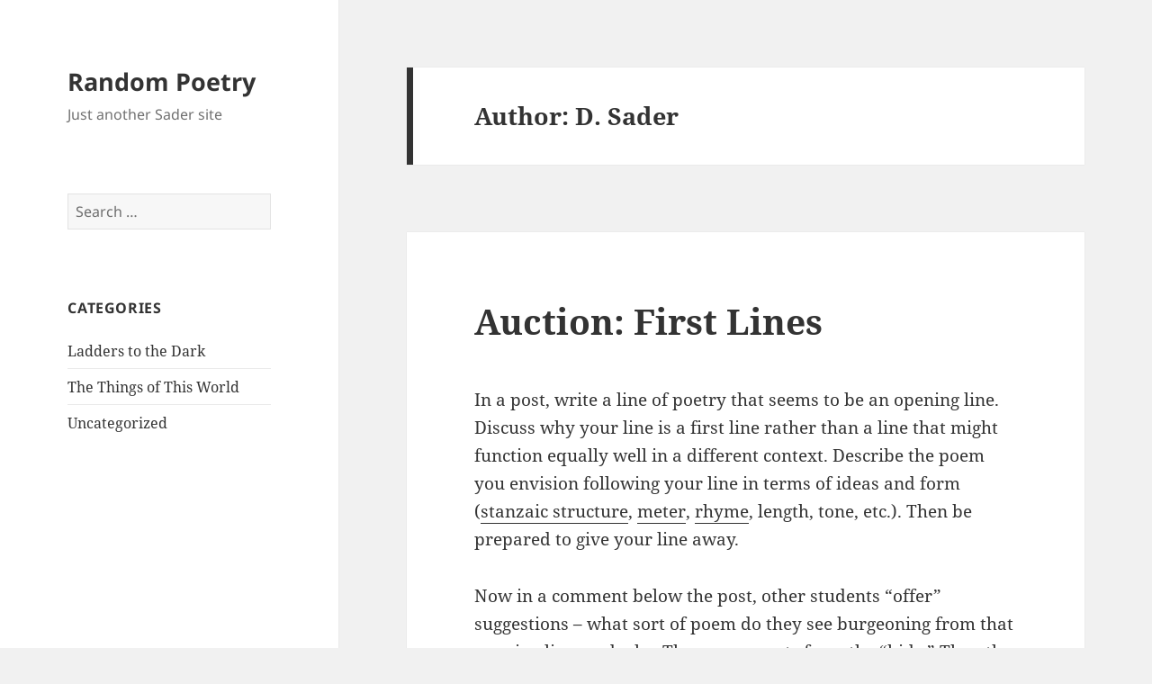

--- FILE ---
content_type: text/html; charset=UTF-8
request_url: https://queneau.snowotherway.org/author/dsader/page/2/
body_size: 10883
content:
<!DOCTYPE html>
<html lang="en-US" class="no-js">
<head>
	<meta charset="UTF-8">
	<meta name="viewport" content="width=device-width, initial-scale=1.0">
	<link rel="profile" href="https://gmpg.org/xfn/11">
	<link rel="pingback" href="https://queneau.snowotherway.org/xmlrpc.php">
	<script>
(function(html){html.className = html.className.replace(/\bno-js\b/,'js')})(document.documentElement);
//# sourceURL=twentyfifteen_javascript_detection
</script>
<title>D. Sader &#8211; Page 2 &#8211; Random Poetry</title>
<script>
window.JetpackScriptData = {"site":{"icon":"","title":"Random Poetry","host":"unknown","is_wpcom_platform":false}};
</script>
<meta name='robots' content='max-image-preview:large' />
	<style>img:is([sizes="auto" i], [sizes^="auto," i]) { contain-intrinsic-size: 3000px 1500px }</style>
	<link rel='dns-prefetch' href='//stats.wp.com' />
<link rel='preconnect' href='//i0.wp.com' />
<link rel='preconnect' href='//c0.wp.com' />
<link rel="alternate" type="application/rss+xml" title="Random Poetry &raquo; Feed" href="https://queneau.snowotherway.org/feed/" />
<link rel="alternate" type="application/rss+xml" title="Random Poetry &raquo; Posts by D. Sader Feed" href="https://queneau.snowotherway.org/author/dsader/feed/" />
<script>
window._wpemojiSettings = {"baseUrl":"https:\/\/s.w.org\/images\/core\/emoji\/16.0.1\/72x72\/","ext":".png","svgUrl":"https:\/\/s.w.org\/images\/core\/emoji\/16.0.1\/svg\/","svgExt":".svg","source":{"concatemoji":"https:\/\/queneau.snowotherway.org\/wp-includes\/js\/wp-emoji-release.min.js?ver=c3d0269aef2067893f3188c26519478a"}};
/*! This file is auto-generated */
!function(s,n){var o,i,e;function c(e){try{var t={supportTests:e,timestamp:(new Date).valueOf()};sessionStorage.setItem(o,JSON.stringify(t))}catch(e){}}function p(e,t,n){e.clearRect(0,0,e.canvas.width,e.canvas.height),e.fillText(t,0,0);var t=new Uint32Array(e.getImageData(0,0,e.canvas.width,e.canvas.height).data),a=(e.clearRect(0,0,e.canvas.width,e.canvas.height),e.fillText(n,0,0),new Uint32Array(e.getImageData(0,0,e.canvas.width,e.canvas.height).data));return t.every(function(e,t){return e===a[t]})}function u(e,t){e.clearRect(0,0,e.canvas.width,e.canvas.height),e.fillText(t,0,0);for(var n=e.getImageData(16,16,1,1),a=0;a<n.data.length;a++)if(0!==n.data[a])return!1;return!0}function f(e,t,n,a){switch(t){case"flag":return n(e,"\ud83c\udff3\ufe0f\u200d\u26a7\ufe0f","\ud83c\udff3\ufe0f\u200b\u26a7\ufe0f")?!1:!n(e,"\ud83c\udde8\ud83c\uddf6","\ud83c\udde8\u200b\ud83c\uddf6")&&!n(e,"\ud83c\udff4\udb40\udc67\udb40\udc62\udb40\udc65\udb40\udc6e\udb40\udc67\udb40\udc7f","\ud83c\udff4\u200b\udb40\udc67\u200b\udb40\udc62\u200b\udb40\udc65\u200b\udb40\udc6e\u200b\udb40\udc67\u200b\udb40\udc7f");case"emoji":return!a(e,"\ud83e\udedf")}return!1}function g(e,t,n,a){var r="undefined"!=typeof WorkerGlobalScope&&self instanceof WorkerGlobalScope?new OffscreenCanvas(300,150):s.createElement("canvas"),o=r.getContext("2d",{willReadFrequently:!0}),i=(o.textBaseline="top",o.font="600 32px Arial",{});return e.forEach(function(e){i[e]=t(o,e,n,a)}),i}function t(e){var t=s.createElement("script");t.src=e,t.defer=!0,s.head.appendChild(t)}"undefined"!=typeof Promise&&(o="wpEmojiSettingsSupports",i=["flag","emoji"],n.supports={everything:!0,everythingExceptFlag:!0},e=new Promise(function(e){s.addEventListener("DOMContentLoaded",e,{once:!0})}),new Promise(function(t){var n=function(){try{var e=JSON.parse(sessionStorage.getItem(o));if("object"==typeof e&&"number"==typeof e.timestamp&&(new Date).valueOf()<e.timestamp+604800&&"object"==typeof e.supportTests)return e.supportTests}catch(e){}return null}();if(!n){if("undefined"!=typeof Worker&&"undefined"!=typeof OffscreenCanvas&&"undefined"!=typeof URL&&URL.createObjectURL&&"undefined"!=typeof Blob)try{var e="postMessage("+g.toString()+"("+[JSON.stringify(i),f.toString(),p.toString(),u.toString()].join(",")+"));",a=new Blob([e],{type:"text/javascript"}),r=new Worker(URL.createObjectURL(a),{name:"wpTestEmojiSupports"});return void(r.onmessage=function(e){c(n=e.data),r.terminate(),t(n)})}catch(e){}c(n=g(i,f,p,u))}t(n)}).then(function(e){for(var t in e)n.supports[t]=e[t],n.supports.everything=n.supports.everything&&n.supports[t],"flag"!==t&&(n.supports.everythingExceptFlag=n.supports.everythingExceptFlag&&n.supports[t]);n.supports.everythingExceptFlag=n.supports.everythingExceptFlag&&!n.supports.flag,n.DOMReady=!1,n.readyCallback=function(){n.DOMReady=!0}}).then(function(){return e}).then(function(){var e;n.supports.everything||(n.readyCallback(),(e=n.source||{}).concatemoji?t(e.concatemoji):e.wpemoji&&e.twemoji&&(t(e.twemoji),t(e.wpemoji)))}))}((window,document),window._wpemojiSettings);
</script>
<link rel='stylesheet' id='twentyfifteen-jetpack-css' href='https://c0.wp.com/p/jetpack/14.8/modules/theme-tools/compat/twentyfifteen.css' media='all' />
<style id='wp-emoji-styles-inline-css'>

	img.wp-smiley, img.emoji {
		display: inline !important;
		border: none !important;
		box-shadow: none !important;
		height: 1em !important;
		width: 1em !important;
		margin: 0 0.07em !important;
		vertical-align: -0.1em !important;
		background: none !important;
		padding: 0 !important;
	}
</style>
<link rel='stylesheet' id='wp-block-library-css' href='https://c0.wp.com/c/6.8.3/wp-includes/css/dist/block-library/style.min.css' media='all' />
<style id='wp-block-library-theme-inline-css'>
.wp-block-audio :where(figcaption){color:#555;font-size:13px;text-align:center}.is-dark-theme .wp-block-audio :where(figcaption){color:#ffffffa6}.wp-block-audio{margin:0 0 1em}.wp-block-code{border:1px solid #ccc;border-radius:4px;font-family:Menlo,Consolas,monaco,monospace;padding:.8em 1em}.wp-block-embed :where(figcaption){color:#555;font-size:13px;text-align:center}.is-dark-theme .wp-block-embed :where(figcaption){color:#ffffffa6}.wp-block-embed{margin:0 0 1em}.blocks-gallery-caption{color:#555;font-size:13px;text-align:center}.is-dark-theme .blocks-gallery-caption{color:#ffffffa6}:root :where(.wp-block-image figcaption){color:#555;font-size:13px;text-align:center}.is-dark-theme :root :where(.wp-block-image figcaption){color:#ffffffa6}.wp-block-image{margin:0 0 1em}.wp-block-pullquote{border-bottom:4px solid;border-top:4px solid;color:currentColor;margin-bottom:1.75em}.wp-block-pullquote cite,.wp-block-pullquote footer,.wp-block-pullquote__citation{color:currentColor;font-size:.8125em;font-style:normal;text-transform:uppercase}.wp-block-quote{border-left:.25em solid;margin:0 0 1.75em;padding-left:1em}.wp-block-quote cite,.wp-block-quote footer{color:currentColor;font-size:.8125em;font-style:normal;position:relative}.wp-block-quote:where(.has-text-align-right){border-left:none;border-right:.25em solid;padding-left:0;padding-right:1em}.wp-block-quote:where(.has-text-align-center){border:none;padding-left:0}.wp-block-quote.is-large,.wp-block-quote.is-style-large,.wp-block-quote:where(.is-style-plain){border:none}.wp-block-search .wp-block-search__label{font-weight:700}.wp-block-search__button{border:1px solid #ccc;padding:.375em .625em}:where(.wp-block-group.has-background){padding:1.25em 2.375em}.wp-block-separator.has-css-opacity{opacity:.4}.wp-block-separator{border:none;border-bottom:2px solid;margin-left:auto;margin-right:auto}.wp-block-separator.has-alpha-channel-opacity{opacity:1}.wp-block-separator:not(.is-style-wide):not(.is-style-dots){width:100px}.wp-block-separator.has-background:not(.is-style-dots){border-bottom:none;height:1px}.wp-block-separator.has-background:not(.is-style-wide):not(.is-style-dots){height:2px}.wp-block-table{margin:0 0 1em}.wp-block-table td,.wp-block-table th{word-break:normal}.wp-block-table :where(figcaption){color:#555;font-size:13px;text-align:center}.is-dark-theme .wp-block-table :where(figcaption){color:#ffffffa6}.wp-block-video :where(figcaption){color:#555;font-size:13px;text-align:center}.is-dark-theme .wp-block-video :where(figcaption){color:#ffffffa6}.wp-block-video{margin:0 0 1em}:root :where(.wp-block-template-part.has-background){margin-bottom:0;margin-top:0;padding:1.25em 2.375em}
</style>
<style id='classic-theme-styles-inline-css'>
/*! This file is auto-generated */
.wp-block-button__link{color:#fff;background-color:#32373c;border-radius:9999px;box-shadow:none;text-decoration:none;padding:calc(.667em + 2px) calc(1.333em + 2px);font-size:1.125em}.wp-block-file__button{background:#32373c;color:#fff;text-decoration:none}
</style>
<link rel='stylesheet' id='mediaelement-css' href='https://c0.wp.com/c/6.8.3/wp-includes/js/mediaelement/mediaelementplayer-legacy.min.css' media='all' />
<link rel='stylesheet' id='wp-mediaelement-css' href='https://c0.wp.com/c/6.8.3/wp-includes/js/mediaelement/wp-mediaelement.min.css' media='all' />
<style id='jetpack-sharing-buttons-style-inline-css'>
.jetpack-sharing-buttons__services-list{display:flex;flex-direction:row;flex-wrap:wrap;gap:0;list-style-type:none;margin:5px;padding:0}.jetpack-sharing-buttons__services-list.has-small-icon-size{font-size:12px}.jetpack-sharing-buttons__services-list.has-normal-icon-size{font-size:16px}.jetpack-sharing-buttons__services-list.has-large-icon-size{font-size:24px}.jetpack-sharing-buttons__services-list.has-huge-icon-size{font-size:36px}@media print{.jetpack-sharing-buttons__services-list{display:none!important}}.editor-styles-wrapper .wp-block-jetpack-sharing-buttons{gap:0;padding-inline-start:0}ul.jetpack-sharing-buttons__services-list.has-background{padding:1.25em 2.375em}
</style>
<style id='global-styles-inline-css'>
:root{--wp--preset--aspect-ratio--square: 1;--wp--preset--aspect-ratio--4-3: 4/3;--wp--preset--aspect-ratio--3-4: 3/4;--wp--preset--aspect-ratio--3-2: 3/2;--wp--preset--aspect-ratio--2-3: 2/3;--wp--preset--aspect-ratio--16-9: 16/9;--wp--preset--aspect-ratio--9-16: 9/16;--wp--preset--color--black: #000000;--wp--preset--color--cyan-bluish-gray: #abb8c3;--wp--preset--color--white: #fff;--wp--preset--color--pale-pink: #f78da7;--wp--preset--color--vivid-red: #cf2e2e;--wp--preset--color--luminous-vivid-orange: #ff6900;--wp--preset--color--luminous-vivid-amber: #fcb900;--wp--preset--color--light-green-cyan: #7bdcb5;--wp--preset--color--vivid-green-cyan: #00d084;--wp--preset--color--pale-cyan-blue: #8ed1fc;--wp--preset--color--vivid-cyan-blue: #0693e3;--wp--preset--color--vivid-purple: #9b51e0;--wp--preset--color--dark-gray: #111;--wp--preset--color--light-gray: #f1f1f1;--wp--preset--color--yellow: #f4ca16;--wp--preset--color--dark-brown: #352712;--wp--preset--color--medium-pink: #e53b51;--wp--preset--color--light-pink: #ffe5d1;--wp--preset--color--dark-purple: #2e2256;--wp--preset--color--purple: #674970;--wp--preset--color--blue-gray: #22313f;--wp--preset--color--bright-blue: #55c3dc;--wp--preset--color--light-blue: #e9f2f9;--wp--preset--gradient--vivid-cyan-blue-to-vivid-purple: linear-gradient(135deg,rgba(6,147,227,1) 0%,rgb(155,81,224) 100%);--wp--preset--gradient--light-green-cyan-to-vivid-green-cyan: linear-gradient(135deg,rgb(122,220,180) 0%,rgb(0,208,130) 100%);--wp--preset--gradient--luminous-vivid-amber-to-luminous-vivid-orange: linear-gradient(135deg,rgba(252,185,0,1) 0%,rgba(255,105,0,1) 100%);--wp--preset--gradient--luminous-vivid-orange-to-vivid-red: linear-gradient(135deg,rgba(255,105,0,1) 0%,rgb(207,46,46) 100%);--wp--preset--gradient--very-light-gray-to-cyan-bluish-gray: linear-gradient(135deg,rgb(238,238,238) 0%,rgb(169,184,195) 100%);--wp--preset--gradient--cool-to-warm-spectrum: linear-gradient(135deg,rgb(74,234,220) 0%,rgb(151,120,209) 20%,rgb(207,42,186) 40%,rgb(238,44,130) 60%,rgb(251,105,98) 80%,rgb(254,248,76) 100%);--wp--preset--gradient--blush-light-purple: linear-gradient(135deg,rgb(255,206,236) 0%,rgb(152,150,240) 100%);--wp--preset--gradient--blush-bordeaux: linear-gradient(135deg,rgb(254,205,165) 0%,rgb(254,45,45) 50%,rgb(107,0,62) 100%);--wp--preset--gradient--luminous-dusk: linear-gradient(135deg,rgb(255,203,112) 0%,rgb(199,81,192) 50%,rgb(65,88,208) 100%);--wp--preset--gradient--pale-ocean: linear-gradient(135deg,rgb(255,245,203) 0%,rgb(182,227,212) 50%,rgb(51,167,181) 100%);--wp--preset--gradient--electric-grass: linear-gradient(135deg,rgb(202,248,128) 0%,rgb(113,206,126) 100%);--wp--preset--gradient--midnight: linear-gradient(135deg,rgb(2,3,129) 0%,rgb(40,116,252) 100%);--wp--preset--gradient--dark-gray-gradient-gradient: linear-gradient(90deg, rgba(17,17,17,1) 0%, rgba(42,42,42,1) 100%);--wp--preset--gradient--light-gray-gradient: linear-gradient(90deg, rgba(241,241,241,1) 0%, rgba(215,215,215,1) 100%);--wp--preset--gradient--white-gradient: linear-gradient(90deg, rgba(255,255,255,1) 0%, rgba(230,230,230,1) 100%);--wp--preset--gradient--yellow-gradient: linear-gradient(90deg, rgba(244,202,22,1) 0%, rgba(205,168,10,1) 100%);--wp--preset--gradient--dark-brown-gradient: linear-gradient(90deg, rgba(53,39,18,1) 0%, rgba(91,67,31,1) 100%);--wp--preset--gradient--medium-pink-gradient: linear-gradient(90deg, rgba(229,59,81,1) 0%, rgba(209,28,51,1) 100%);--wp--preset--gradient--light-pink-gradient: linear-gradient(90deg, rgba(255,229,209,1) 0%, rgba(255,200,158,1) 100%);--wp--preset--gradient--dark-purple-gradient: linear-gradient(90deg, rgba(46,34,86,1) 0%, rgba(66,48,123,1) 100%);--wp--preset--gradient--purple-gradient: linear-gradient(90deg, rgba(103,73,112,1) 0%, rgba(131,93,143,1) 100%);--wp--preset--gradient--blue-gray-gradient: linear-gradient(90deg, rgba(34,49,63,1) 0%, rgba(52,75,96,1) 100%);--wp--preset--gradient--bright-blue-gradient: linear-gradient(90deg, rgba(85,195,220,1) 0%, rgba(43,180,211,1) 100%);--wp--preset--gradient--light-blue-gradient: linear-gradient(90deg, rgba(233,242,249,1) 0%, rgba(193,218,238,1) 100%);--wp--preset--font-size--small: 13px;--wp--preset--font-size--medium: 20px;--wp--preset--font-size--large: 36px;--wp--preset--font-size--x-large: 42px;--wp--preset--spacing--20: 0.44rem;--wp--preset--spacing--30: 0.67rem;--wp--preset--spacing--40: 1rem;--wp--preset--spacing--50: 1.5rem;--wp--preset--spacing--60: 2.25rem;--wp--preset--spacing--70: 3.38rem;--wp--preset--spacing--80: 5.06rem;--wp--preset--shadow--natural: 6px 6px 9px rgba(0, 0, 0, 0.2);--wp--preset--shadow--deep: 12px 12px 50px rgba(0, 0, 0, 0.4);--wp--preset--shadow--sharp: 6px 6px 0px rgba(0, 0, 0, 0.2);--wp--preset--shadow--outlined: 6px 6px 0px -3px rgba(255, 255, 255, 1), 6px 6px rgba(0, 0, 0, 1);--wp--preset--shadow--crisp: 6px 6px 0px rgba(0, 0, 0, 1);}:where(.is-layout-flex){gap: 0.5em;}:where(.is-layout-grid){gap: 0.5em;}body .is-layout-flex{display: flex;}.is-layout-flex{flex-wrap: wrap;align-items: center;}.is-layout-flex > :is(*, div){margin: 0;}body .is-layout-grid{display: grid;}.is-layout-grid > :is(*, div){margin: 0;}:where(.wp-block-columns.is-layout-flex){gap: 2em;}:where(.wp-block-columns.is-layout-grid){gap: 2em;}:where(.wp-block-post-template.is-layout-flex){gap: 1.25em;}:where(.wp-block-post-template.is-layout-grid){gap: 1.25em;}.has-black-color{color: var(--wp--preset--color--black) !important;}.has-cyan-bluish-gray-color{color: var(--wp--preset--color--cyan-bluish-gray) !important;}.has-white-color{color: var(--wp--preset--color--white) !important;}.has-pale-pink-color{color: var(--wp--preset--color--pale-pink) !important;}.has-vivid-red-color{color: var(--wp--preset--color--vivid-red) !important;}.has-luminous-vivid-orange-color{color: var(--wp--preset--color--luminous-vivid-orange) !important;}.has-luminous-vivid-amber-color{color: var(--wp--preset--color--luminous-vivid-amber) !important;}.has-light-green-cyan-color{color: var(--wp--preset--color--light-green-cyan) !important;}.has-vivid-green-cyan-color{color: var(--wp--preset--color--vivid-green-cyan) !important;}.has-pale-cyan-blue-color{color: var(--wp--preset--color--pale-cyan-blue) !important;}.has-vivid-cyan-blue-color{color: var(--wp--preset--color--vivid-cyan-blue) !important;}.has-vivid-purple-color{color: var(--wp--preset--color--vivid-purple) !important;}.has-black-background-color{background-color: var(--wp--preset--color--black) !important;}.has-cyan-bluish-gray-background-color{background-color: var(--wp--preset--color--cyan-bluish-gray) !important;}.has-white-background-color{background-color: var(--wp--preset--color--white) !important;}.has-pale-pink-background-color{background-color: var(--wp--preset--color--pale-pink) !important;}.has-vivid-red-background-color{background-color: var(--wp--preset--color--vivid-red) !important;}.has-luminous-vivid-orange-background-color{background-color: var(--wp--preset--color--luminous-vivid-orange) !important;}.has-luminous-vivid-amber-background-color{background-color: var(--wp--preset--color--luminous-vivid-amber) !important;}.has-light-green-cyan-background-color{background-color: var(--wp--preset--color--light-green-cyan) !important;}.has-vivid-green-cyan-background-color{background-color: var(--wp--preset--color--vivid-green-cyan) !important;}.has-pale-cyan-blue-background-color{background-color: var(--wp--preset--color--pale-cyan-blue) !important;}.has-vivid-cyan-blue-background-color{background-color: var(--wp--preset--color--vivid-cyan-blue) !important;}.has-vivid-purple-background-color{background-color: var(--wp--preset--color--vivid-purple) !important;}.has-black-border-color{border-color: var(--wp--preset--color--black) !important;}.has-cyan-bluish-gray-border-color{border-color: var(--wp--preset--color--cyan-bluish-gray) !important;}.has-white-border-color{border-color: var(--wp--preset--color--white) !important;}.has-pale-pink-border-color{border-color: var(--wp--preset--color--pale-pink) !important;}.has-vivid-red-border-color{border-color: var(--wp--preset--color--vivid-red) !important;}.has-luminous-vivid-orange-border-color{border-color: var(--wp--preset--color--luminous-vivid-orange) !important;}.has-luminous-vivid-amber-border-color{border-color: var(--wp--preset--color--luminous-vivid-amber) !important;}.has-light-green-cyan-border-color{border-color: var(--wp--preset--color--light-green-cyan) !important;}.has-vivid-green-cyan-border-color{border-color: var(--wp--preset--color--vivid-green-cyan) !important;}.has-pale-cyan-blue-border-color{border-color: var(--wp--preset--color--pale-cyan-blue) !important;}.has-vivid-cyan-blue-border-color{border-color: var(--wp--preset--color--vivid-cyan-blue) !important;}.has-vivid-purple-border-color{border-color: var(--wp--preset--color--vivid-purple) !important;}.has-vivid-cyan-blue-to-vivid-purple-gradient-background{background: var(--wp--preset--gradient--vivid-cyan-blue-to-vivid-purple) !important;}.has-light-green-cyan-to-vivid-green-cyan-gradient-background{background: var(--wp--preset--gradient--light-green-cyan-to-vivid-green-cyan) !important;}.has-luminous-vivid-amber-to-luminous-vivid-orange-gradient-background{background: var(--wp--preset--gradient--luminous-vivid-amber-to-luminous-vivid-orange) !important;}.has-luminous-vivid-orange-to-vivid-red-gradient-background{background: var(--wp--preset--gradient--luminous-vivid-orange-to-vivid-red) !important;}.has-very-light-gray-to-cyan-bluish-gray-gradient-background{background: var(--wp--preset--gradient--very-light-gray-to-cyan-bluish-gray) !important;}.has-cool-to-warm-spectrum-gradient-background{background: var(--wp--preset--gradient--cool-to-warm-spectrum) !important;}.has-blush-light-purple-gradient-background{background: var(--wp--preset--gradient--blush-light-purple) !important;}.has-blush-bordeaux-gradient-background{background: var(--wp--preset--gradient--blush-bordeaux) !important;}.has-luminous-dusk-gradient-background{background: var(--wp--preset--gradient--luminous-dusk) !important;}.has-pale-ocean-gradient-background{background: var(--wp--preset--gradient--pale-ocean) !important;}.has-electric-grass-gradient-background{background: var(--wp--preset--gradient--electric-grass) !important;}.has-midnight-gradient-background{background: var(--wp--preset--gradient--midnight) !important;}.has-small-font-size{font-size: var(--wp--preset--font-size--small) !important;}.has-medium-font-size{font-size: var(--wp--preset--font-size--medium) !important;}.has-large-font-size{font-size: var(--wp--preset--font-size--large) !important;}.has-x-large-font-size{font-size: var(--wp--preset--font-size--x-large) !important;}
:where(.wp-block-post-template.is-layout-flex){gap: 1.25em;}:where(.wp-block-post-template.is-layout-grid){gap: 1.25em;}
:where(.wp-block-columns.is-layout-flex){gap: 2em;}:where(.wp-block-columns.is-layout-grid){gap: 2em;}
:root :where(.wp-block-pullquote){font-size: 1.5em;line-height: 1.6;}
</style>
<link rel='stylesheet' id='twentyfifteen-fonts-css' href='https://queneau.snowotherway.org/wp-content/themes/twentyfifteen/assets/fonts/noto-sans-plus-noto-serif-plus-inconsolata.css?ver=20230328' media='all' />
<link rel='stylesheet' id='genericons-css' href='https://c0.wp.com/p/jetpack/14.8/_inc/genericons/genericons/genericons.css' media='all' />
<link rel='stylesheet' id='twentyfifteen-style-css' href='https://queneau.snowotherway.org/wp-content/themes/twentyfifteen/style.css?ver=20251202' media='all' />
<link rel='stylesheet' id='twentyfifteen-block-style-css' href='https://queneau.snowotherway.org/wp-content/themes/twentyfifteen/css/blocks.css?ver=20240715' media='all' />
<script src="https://c0.wp.com/c/6.8.3/wp-includes/js/jquery/jquery.min.js" id="jquery-core-js"></script>
<script src="https://c0.wp.com/c/6.8.3/wp-includes/js/jquery/jquery-migrate.min.js" id="jquery-migrate-js"></script>
<script id="twentyfifteen-script-js-extra">
var screenReaderText = {"expand":"<span class=\"screen-reader-text\">expand child menu<\/span>","collapse":"<span class=\"screen-reader-text\">collapse child menu<\/span>"};
</script>
<script src="https://queneau.snowotherway.org/wp-content/themes/twentyfifteen/js/functions.js?ver=20250729" id="twentyfifteen-script-js" defer data-wp-strategy="defer"></script>
<link rel="https://api.w.org/" href="https://queneau.snowotherway.org/wp-json/" /><link rel="alternate" title="JSON" type="application/json" href="https://queneau.snowotherway.org/wp-json/wp/v2/users/3" /><link rel="EditURI" type="application/rsd+xml" title="RSD" href="https://queneau.snowotherway.org/xmlrpc.php?rsd" />
	<style>img#wpstats{display:none}</style>
		</head>

<body data-rsssl=1 class="archive paged author author-dsader author-3 wp-embed-responsive paged-2 author-paged-2 wp-theme-twentyfifteen">
<div id="page" class="hfeed site">
	<a class="skip-link screen-reader-text" href="#content">
		Skip to content	</a>

	<div id="sidebar" class="sidebar">
		<header id="masthead" class="site-header">
			<div class="site-branding">
									<p class="site-title"><a href="https://queneau.snowotherway.org/" rel="home" >Random Poetry</a></p>
										<p class="site-description">Just another Sader site</p>
				
				<button class="secondary-toggle">Menu and widgets</button>
			</div><!-- .site-branding -->
		</header><!-- .site-header -->

			<div id="secondary" class="secondary">

		
		
					<div id="widget-area" class="widget-area" role="complementary">
				<aside id="search-2" class="widget widget_search"><form role="search" method="get" class="search-form" action="https://queneau.snowotherway.org/">
				<label>
					<span class="screen-reader-text">Search for:</span>
					<input type="search" class="search-field" placeholder="Search &hellip;" value="" name="s" />
				</label>
				<input type="submit" class="search-submit screen-reader-text" value="Search" />
			</form></aside><aside id="categories-2" class="widget widget_categories"><h2 class="widget-title">Categories</h2><nav aria-label="Categories">
			<ul>
					<li class="cat-item cat-item-2"><a href="https://queneau.snowotherway.org/category/ladders-to-the-dark/">Ladders to the Dark</a>
</li>
	<li class="cat-item cat-item-3"><a href="https://queneau.snowotherway.org/category/the-things-of-this-world/">The Things of This World</a>
</li>
	<li class="cat-item cat-item-1"><a href="https://queneau.snowotherway.org/category/uncategorized/">Uncategorized</a>
</li>
			</ul>

			</nav></aside>			</div><!-- .widget-area -->
		
	</div><!-- .secondary -->

	</div><!-- .sidebar -->

	<div id="content" class="site-content">

	<section id="primary" class="content-area">
		<main id="main" class="site-main">

		
			<header class="page-header">
				<h1 class="page-title">Author: <span>D. Sader</span></h1>			</header><!-- .page-header -->

			
<article id="post-10" class="post-10 post type-post status-publish format-standard hentry category-ladders-to-the-dark">
	
	<header class="entry-header">
		<h2 class="entry-title"><a href="https://queneau.snowotherway.org/2009/04/19/auction-first-lines/" rel="bookmark">Auction: First Lines</a></h2>	</header><!-- .entry-header -->

	<div class="entry-content">
		<p>In a post, write a line of poetry that seems to be an opening line. Discuss why your line is a first line rather than a line that might function equally well in a different context. Describe the poem you envision following your line in terms of ideas and form (<a href="http://en.wikipedia.org/wiki/Stanza">stanzaic structure</a>, <a href="http://en.wikipedia.org/wiki/Meter_(poetry)">meter</a>, <a href="http://en.wikipedia.org/wiki/List_of_English_words_without_rhymes">rhyme</a>, length, tone, etc.). Then be prepared to give your line away.</p>
<p>Now in a comment below the post, other students &#8220;offer&#8221; suggestions &#8211; what sort of poem do they see burgeoning from that opening line, and why. These comments form the &#8220;bids.&#8221; Then the author of the line agrees to give it &#8211; no strings attached and forever &#8211; to the student whose suggestion, enthusiasm, or oddball approach most pleases him/her.</p>
<p>Each student produces a poem with a &#8220;purchased&#8221; opening line.</p>
<p>Oddball connection?<br />
<a href="https://i0.wp.com/queneau.snowotherway.org/wp-content/uploads/sites/30/2009/04/4736368.gif"><img data-recalc-dims="1" fetchpriority="high" decoding="async" src="https://i0.wp.com/queneau.snowotherway.org/wp-content/uploads/sites/30/2009/04/4736368.gif?resize=245%2C315" alt="" width="245" height="315" class="alignnone size-full wp-image-82" /></a></p>
	</div><!-- .entry-content -->

	
	<footer class="entry-footer">
		<span class="posted-on"><span class="screen-reader-text">Posted on </span><a href="https://queneau.snowotherway.org/2009/04/19/auction-first-lines/" rel="bookmark"><time class="entry-date published updated" datetime="2009-04-19T22:15:33+00:00">April 19, 2009</time></a></span><span class="byline"><span class="screen-reader-text">Author </span><span class="author vcard"><a class="url fn n" href="https://queneau.snowotherway.org/author/dsader/">D. Sader</a></span></span><span class="cat-links"><span class="screen-reader-text">Categories </span><a href="https://queneau.snowotherway.org/category/ladders-to-the-dark/" rel="category tag">Ladders to the Dark</a></span>			</footer><!-- .entry-footer -->

</article><!-- #post-10 -->

<article id="post-9" class="post-9 post type-post status-publish format-standard hentry category-ladders-to-the-dark">
	
	<header class="entry-header">
		<h2 class="entry-title"><a href="https://queneau.snowotherway.org/2009/04/19/ten-minute-spill/" rel="bookmark">Ten-Minute Spill</a></h2>	</header><!-- .entry-header -->

	<div class="entry-content">
		<p>Write a ten line poem. The poem must include a <a href="http://en.wikipedia.org/wiki/Proverb">proverb</a>, <a href="http://en.wikipedia.org/wiki/Adage">adage</a>, or <a href="http://en.wikipedia.org/wiki/Cliche">cliché</a> <em>that you have changed in some way</em> as well as five of the following words:</p>
<ul>
<li>cliff</li>
<li>needle</li>
<li>voice</li>
<li>whir</li>
<li>strawberry</li>
<li>cloud</li>
<li>mother</li>
<li>lick</li>
</ul>
<p>You have ten minutes.</p>
<p>http://examples.yourdictionary.com/examples-of-cliches.html<br />
http://examples.yourdictionary.com/examples-of-proverbs.html<br />
http://examples.yourdictionary.com/examples-of-adage-in-literature.html</p>
<p>http://watchout4snakes.com/wo4snakes/Random/RandomWord</p>
<p>Try this list as a &#8220;spill&#8221;:</p>
<ul>
<li>northern</li>
<li>put</li>
<li>upper</li>
<li>fast</li>
<li>inquiry</li>
<li>plastic</li>
<li>limited</li>
<li>grace</li>
</ul>
<p>or this:</p>
<ul>
<li>estate</li>
<li>measure</li>
<li>underneath</li>
<li>resemblance</li>
<li>mortality</li>
<li>theatre</li>
<li>herd</li>
<li>resurrection</li>
</ul>
<p>If you don&#8217;t freeze immediately in terror &#8211; and the ridiculously short time allotment usually allays panic, since you know it is impossible to write a poem in ten minutes, right? &#8211; what tends to come out are scary and wild chunks of psychic landscape.    </p>
	</div><!-- .entry-content -->

	
	<footer class="entry-footer">
		<span class="posted-on"><span class="screen-reader-text">Posted on </span><a href="https://queneau.snowotherway.org/2009/04/19/ten-minute-spill/" rel="bookmark"><time class="entry-date published updated" datetime="2009-04-19T21:49:00+00:00">April 19, 2009</time></a></span><span class="byline"><span class="screen-reader-text">Author </span><span class="author vcard"><a class="url fn n" href="https://queneau.snowotherway.org/author/dsader/">D. Sader</a></span></span><span class="cat-links"><span class="screen-reader-text">Categories </span><a href="https://queneau.snowotherway.org/category/ladders-to-the-dark/" rel="category tag">Ladders to the Dark</a></span>			</footer><!-- .entry-footer -->

</article><!-- #post-9 -->

<article id="post-8" class="post-8 post type-post status-publish format-standard hentry category-ladders-to-the-dark">
	
	<header class="entry-header">
		<h2 class="entry-title"><a href="https://queneau.snowotherway.org/2009/04/19/translations-idea-to-image/" rel="bookmark">Translations: Idea to Image</a></h2>	</header><!-- .entry-header -->

	<div class="entry-content">
		<blockquote><p>&#8220;Shut your eyes and I&#8217;ll say a word. Open your eyes and write down what you saw.&#8221;</p></blockquote>
<p>If I say &#8220;justice,&#8221; you may see a judge in a courtroom. This is the mind&#8217;s &#8220;translation&#8221; of an idea, an abstract concept to a mental picture, an image. The mind does this naturally.</p>
<p>For example:</p>
<ul>
<li>Love: hearts, a loved one&#8217;s face</li>
<li>Death: coffin, grave, tombstone</li>
<li>Self: mirror, photo, guitar case</li>
<li>Soul: votive candle, Black-Eyed Peas, apple core</li>
</ul>
<p>Be honest about what you see. Don&#8217;t worry if you see a Brussels sprout when I say &#8220;self&#8221; &#8212; your mind is telling you something. It is making a connection, which may not be readily apparent to you.</p>
<p>There is no such thing as a <a href="http://en.wikipedia.org/wiki/Non_sequitur_(literary_device)">non sequitor</a> the mind always has logic; it might not be obvious logic, but the mind has its reasons for connecting two seemingly unlike notions.</p>
<p>Let&#8217;s track the process a little bit. If I say &#8220;self&#8221; and you see a Brussels sprout, continue to interrogate that image and write down the next image it inspires, and the next. You may find that you are &#8220;tracking: the ignition of a poem &#8212; let&#8217;s say you see a hand picking up the Brussels sprout, or a toy next to it. You recognize the hand as yours, your hand as a child, you begin to enlarge the frame, you see it&#8217;s you as a baby eating Brussels sprouts for the first time, conscious of being a separate (perhaps suffering!) being. That&#8217;s OK, too, but keep the record, write down these signals from the unconscious.</p>
<p>Writing is an intuitive process; we must trust our intuition.</p>
<p>Here is a list of &#8220;abstractions&#8221; in four groups to enable a solo poet to play a kind of translation &#8220;solitaire.&#8221;</p>
<ol>
<li>Rage, Order, Justice, Common</li>
<li>Solitude, Ecstasy, Evil, Gratitude</li>
<li>Mercy, Pain, Hunger, God</li>
<li>Peace, War, History, Angel</li>
</ol>
<p>The idea is investigation: follow the thread back to the literal referent.</p>
<p>Give yourself five minutes. Pick a word, at first glance, from each group, then write down all the <a href="http://en.wikipedia.org/wiki/Non_sequitur_(literary_device)">non sequitor</a> images you get for each one.</p>
<p>See where this takes you. See what connections occur among the groups.</p>
<p>Look at what you&#8217;ve written and circle words that seem most vivid or evocative, that seem to reverberate with intention.</p>
<p>Take another five minutes. Try these words in lines.</p>
<p>Experiment; allow your intuition to lead you. Don&#8217;t frighten yourself: trust what comes up.</p>
<p>If you want to try a kind of solitaire, put each word on a card and deal your own groups. You could use all the listed words in a kind of nonassociative narrative &#8211; place one list over another, try to connect these dissimilar progressions.</p>
<p><a href="http://memory-alpha.wikia.com/wiki/Tamarian_language">http://memory-alpha.wikia.com/wiki/Tamarian_language</a></p>
<p><a href="http://poetry.snowotherway.org/2017/03/22/saturday-at-the-canal/">http://poetry.snowotherway.org/2017/03/22/saturday-at-the-canal/</a></p>
	</div><!-- .entry-content -->

	
	<footer class="entry-footer">
		<span class="posted-on"><span class="screen-reader-text">Posted on </span><a href="https://queneau.snowotherway.org/2009/04/19/translations-idea-to-image/" rel="bookmark"><time class="entry-date published updated" datetime="2009-04-19T21:38:51+00:00">April 19, 2009</time></a></span><span class="byline"><span class="screen-reader-text">Author </span><span class="author vcard"><a class="url fn n" href="https://queneau.snowotherway.org/author/dsader/">D. Sader</a></span></span><span class="cat-links"><span class="screen-reader-text">Categories </span><a href="https://queneau.snowotherway.org/category/ladders-to-the-dark/" rel="category tag">Ladders to the Dark</a></span>			</footer><!-- .entry-footer -->

</article><!-- #post-8 -->

<article id="post-4" class="post-4 post type-post status-publish format-standard hentry category-ladders-to-the-dark">
	
	<header class="entry-header">
		<h2 class="entry-title"><a href="https://queneau.snowotherway.org/2009/04/19/only-connect/" rel="bookmark">Only Connect</a></h2>	</header><!-- .entry-header -->

	<div class="entry-content">
		<p>Select any three entries from your blog and discover in verse the connection among them.</p>
<p>The three entires on which you base the poem should be well removed from one another, so that there is no bossy idea, package, or summary.</p>
<p>Many academic (mis)instructors ask, What is the poet trying to say? As if s/he had some awful throat disease. The poet who successfully completes this exercise may answer that what s/he is saying is what has been said (of course it ought to make some sense).</p>
<p>The capital-M meaning of the poem, that is, consists exactly in the language, imagination, and logic that <em>found the connections</em>. Ideas inevitably emerge from poetry, they must not determine it.</p>
<p>Try cutting and pasting a list of phrases and putting them next to each other causes ideas to emerge:</p>
<ul>
<li><a href="http://dsader.snowotherway.org/2009/03/18/masks-are-metaphors/">basement steps</a></li>
<li><a href="http://dsader.snowotherway.org/2009/02/19/teen-book-recommendations-needed/">increasing appetite</a></li>
<li><a href="http://dsader.snowotherway.org/2009/02/02/personal-writing-prompts/">break a promise</a></li>
</ul>
<p>I should add that I enjoy poems with an emphasis on the abstract or philosophic, but the intellectual control of a poem is something to apply <em>after</em> the materials have been allowed to float to the surface.</p>
<p>Pingback SVP.</p>
	</div><!-- .entry-content -->

	
	<footer class="entry-footer">
		<span class="posted-on"><span class="screen-reader-text">Posted on </span><a href="https://queneau.snowotherway.org/2009/04/19/only-connect/" rel="bookmark"><time class="entry-date published updated" datetime="2009-04-19T21:06:25+00:00">April 19, 2009</time></a></span><span class="byline"><span class="screen-reader-text">Author </span><span class="author vcard"><a class="url fn n" href="https://queneau.snowotherway.org/author/dsader/">D. Sader</a></span></span><span class="cat-links"><span class="screen-reader-text">Categories </span><a href="https://queneau.snowotherway.org/category/ladders-to-the-dark/" rel="category tag">Ladders to the Dark</a></span>			</footer><!-- .entry-footer -->

</article><!-- #post-4 -->

	<nav class="navigation pagination" aria-label="Posts pagination">
		<h2 class="screen-reader-text">Posts pagination</h2>
		<div class="nav-links"><a class="prev page-numbers" href="https://queneau.snowotherway.org/author/dsader/">Previous page</a>
<a class="page-numbers" href="https://queneau.snowotherway.org/author/dsader/"><span class="meta-nav screen-reader-text">Page </span>1</a>
<span aria-current="page" class="page-numbers current"><span class="meta-nav screen-reader-text">Page </span>2</span></div>
	</nav>
		</main><!-- .site-main -->
	</section><!-- .content-area -->


	</div><!-- .site-content -->

	<footer id="colophon" class="site-footer">
		<div class="site-info">
									<a href="https://wordpress.org/" class="imprint">
				Proudly powered by WordPress			</a>
		</div><!-- .site-info -->
	</footer><!-- .site-footer -->

</div><!-- .site -->

<script type="speculationrules">
{"prefetch":[{"source":"document","where":{"and":[{"href_matches":"\/*"},{"not":{"href_matches":["\/wp-*.php","\/wp-admin\/*","\/wp-content\/uploads\/sites\/30\/*","\/wp-content\/*","\/wp-content\/plugins\/*","\/wp-content\/themes\/twentyfifteen\/*","\/*\\?(.+)"]}},{"not":{"selector_matches":"a[rel~=\"nofollow\"]"}},{"not":{"selector_matches":".no-prefetch, .no-prefetch a"}}]},"eagerness":"conservative"}]}
</script>
<script type="importmap" id="wp-importmap">
{"imports":{"@wordpress\/interactivity":"https:\/\/queneau.snowotherway.org\/wp-includes\/js\/dist\/script-modules\/interactivity\/index.min.js?ver=55aebb6e0a16726baffb"}}
</script>
<script type="module" src="https://queneau.snowotherway.org/wp-content/plugins/jetpack/jetpack_vendor/automattic/jetpack-forms/src/contact-form/../../dist/modules/form/view.js?ver=14.8" id="jp-forms-view-js-module"></script>
<link rel="modulepreload" href="https://queneau.snowotherway.org/wp-includes/js/dist/script-modules/interactivity/index.min.js?ver=55aebb6e0a16726baffb" id="@wordpress/interactivity-js-modulepreload"><script type="application/json" id="wp-script-module-data-@wordpress/interactivity">
{"config":{"jetpack/form":{"error_types":{"is_required":"This field is required.","invalid_form_empty":"The form you are trying to submit is empty.","invalid_form":"Please fill out the form correctly."}}}}
</script>
<script id="jetpack-stats-js-before">
_stq = window._stq || [];
_stq.push([ "view", JSON.parse("{\"v\":\"ext\",\"blog\":\"209092903\",\"post\":\"0\",\"tz\":\"0\",\"srv\":\"queneau.snowotherway.org\",\"arch_author\":\"dsader\",\"arch_results\":\"4\",\"j\":\"1:14.8\"}") ]);
_stq.push([ "clickTrackerInit", "209092903", "0" ]);
</script>
<script src="https://stats.wp.com/e-202604.js" id="jetpack-stats-js" defer data-wp-strategy="defer"></script>

</body>
</html>
